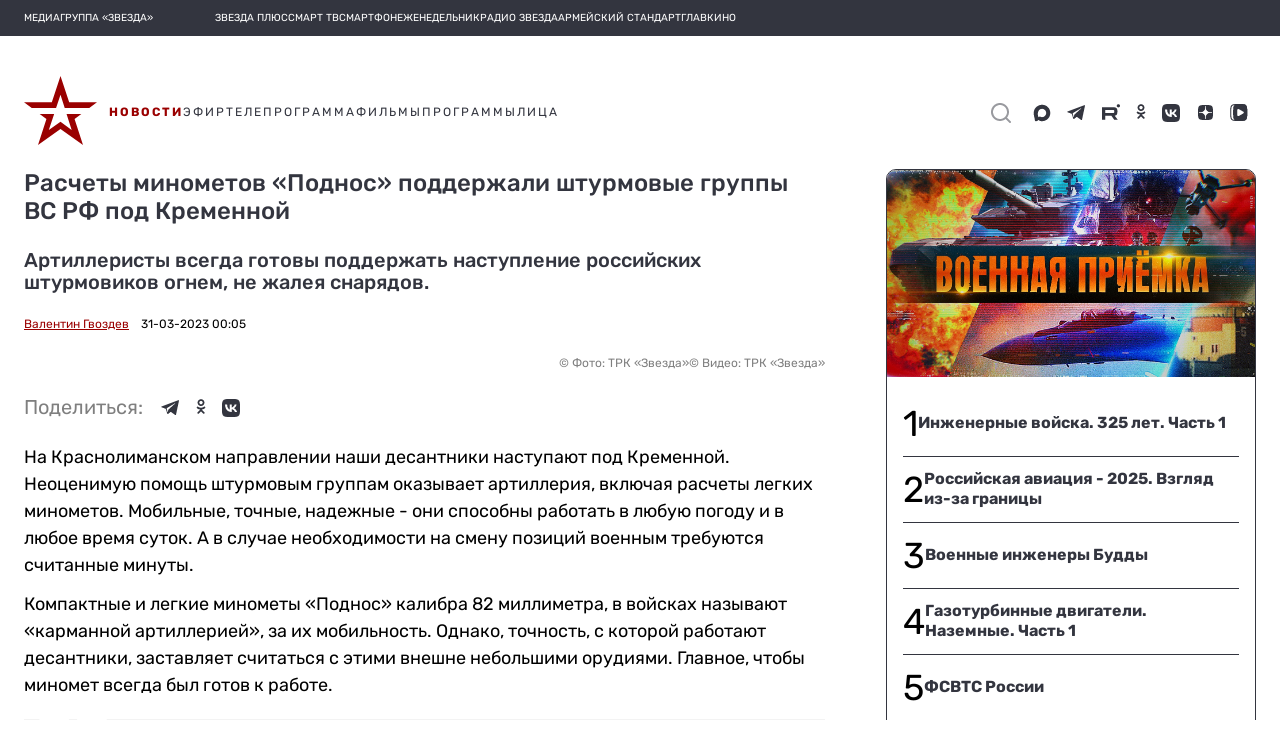

--- FILE ---
content_type: image/svg+xml
request_url: https://tvzvezda.ru/assets-v2/icons/mobile-bottom-menu/star.svg
body_size: 449
content:
<svg width="22" height="20" viewBox="0 0 22 20" fill="none" xmlns="http://www.w3.org/2000/svg">
<path fill-rule="evenodd" clip-rule="evenodd" d="M12.3266 11.017L13.7792 15.6353L10.6236 13.25L7.31781 15.6353L8.82045 11.017H4.76333L6.66667 12.4887L4.26245 19.9999L10.6236 15.3816L16.9848 19.9999L14.6307 12.4887L16.534 11.017H12.3266Z" fill="#33353F"/>
<path fill-rule="evenodd" clip-rule="evenodd" d="M10.8531 0.000137329L8.3858 7.5345H0.530762L2.74628 9.15262H9.59426L10.8531 5.36015L12.0615 9.15262H19.0102L21.2258 7.5345H13.3204L10.8531 0.000137329Z" fill="#33353F"/>
</svg>
